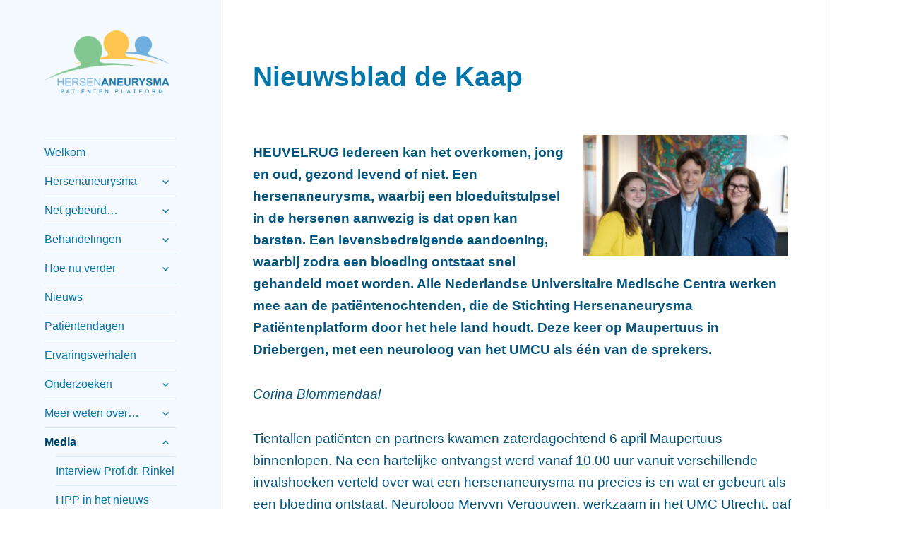

--- FILE ---
content_type: text/html; charset=UTF-8
request_url: https://hersenaneurysma.nl/nieuwsblad-de-kaap/
body_size: 73748
content:
<!DOCTYPE html>
<html lang="nl-NL" class="no-js">
<head>
	<meta charset="UTF-8">
	<meta name="viewport" content="width=device-width, initial-scale=1.0">
	<link rel="profile" href="https://gmpg.org/xfn/11">
	<link rel="pingback" href="https://hersenaneurysma.nl/xmlrpc.php">
	<script>(function(html){html.className = html.className.replace(/\bno-js\b/,'js')})(document.documentElement);</script>
<title>Nieuwsblad de Kaap &#8211; Hersenaneurysma patiënten platform</title>
<meta name='robots' content='max-image-preview:large' />
<link rel='dns-prefetch' href='//static.addtoany.com' />
<link rel="alternate" type="application/rss+xml" title="Hersenaneurysma patiënten platform &raquo; feed" href="https://hersenaneurysma.nl/feed/" />
<link rel="alternate" type="application/rss+xml" title="Hersenaneurysma patiënten platform &raquo; reacties feed" href="https://hersenaneurysma.nl/comments/feed/" />
<link rel="alternate" title="oEmbed (JSON)" type="application/json+oembed" href="https://hersenaneurysma.nl/wp-json/oembed/1.0/embed?url=https%3A%2F%2Fhersenaneurysma.nl%2Fnieuwsblad-de-kaap%2F" />
<link rel="alternate" title="oEmbed (XML)" type="text/xml+oembed" href="https://hersenaneurysma.nl/wp-json/oembed/1.0/embed?url=https%3A%2F%2Fhersenaneurysma.nl%2Fnieuwsblad-de-kaap%2F&#038;format=xml" />
		<!-- This site uses the Google Analytics by MonsterInsights plugin v9.11.1 - Using Analytics tracking - https://www.monsterinsights.com/ -->
							<script src="//www.googletagmanager.com/gtag/js?id=G-XNXR8SPNGT"  data-cfasync="false" data-wpfc-render="false" async></script>
			<script data-cfasync="false" data-wpfc-render="false">
				var mi_version = '9.11.1';
				var mi_track_user = true;
				var mi_no_track_reason = '';
								var MonsterInsightsDefaultLocations = {"page_location":"https:\/\/hersenaneurysma.nl\/nieuwsblad-de-kaap\/"};
								if ( typeof MonsterInsightsPrivacyGuardFilter === 'function' ) {
					var MonsterInsightsLocations = (typeof MonsterInsightsExcludeQuery === 'object') ? MonsterInsightsPrivacyGuardFilter( MonsterInsightsExcludeQuery ) : MonsterInsightsPrivacyGuardFilter( MonsterInsightsDefaultLocations );
				} else {
					var MonsterInsightsLocations = (typeof MonsterInsightsExcludeQuery === 'object') ? MonsterInsightsExcludeQuery : MonsterInsightsDefaultLocations;
				}

								var disableStrs = [
										'ga-disable-G-XNXR8SPNGT',
									];

				/* Function to detect opted out users */
				function __gtagTrackerIsOptedOut() {
					for (var index = 0; index < disableStrs.length; index++) {
						if (document.cookie.indexOf(disableStrs[index] + '=true') > -1) {
							return true;
						}
					}

					return false;
				}

				/* Disable tracking if the opt-out cookie exists. */
				if (__gtagTrackerIsOptedOut()) {
					for (var index = 0; index < disableStrs.length; index++) {
						window[disableStrs[index]] = true;
					}
				}

				/* Opt-out function */
				function __gtagTrackerOptout() {
					for (var index = 0; index < disableStrs.length; index++) {
						document.cookie = disableStrs[index] + '=true; expires=Thu, 31 Dec 2099 23:59:59 UTC; path=/';
						window[disableStrs[index]] = true;
					}
				}

				if ('undefined' === typeof gaOptout) {
					function gaOptout() {
						__gtagTrackerOptout();
					}
				}
								window.dataLayer = window.dataLayer || [];

				window.MonsterInsightsDualTracker = {
					helpers: {},
					trackers: {},
				};
				if (mi_track_user) {
					function __gtagDataLayer() {
						dataLayer.push(arguments);
					}

					function __gtagTracker(type, name, parameters) {
						if (!parameters) {
							parameters = {};
						}

						if (parameters.send_to) {
							__gtagDataLayer.apply(null, arguments);
							return;
						}

						if (type === 'event') {
														parameters.send_to = monsterinsights_frontend.v4_id;
							var hookName = name;
							if (typeof parameters['event_category'] !== 'undefined') {
								hookName = parameters['event_category'] + ':' + name;
							}

							if (typeof MonsterInsightsDualTracker.trackers[hookName] !== 'undefined') {
								MonsterInsightsDualTracker.trackers[hookName](parameters);
							} else {
								__gtagDataLayer('event', name, parameters);
							}
							
						} else {
							__gtagDataLayer.apply(null, arguments);
						}
					}

					__gtagTracker('js', new Date());
					__gtagTracker('set', {
						'developer_id.dZGIzZG': true,
											});
					if ( MonsterInsightsLocations.page_location ) {
						__gtagTracker('set', MonsterInsightsLocations);
					}
										__gtagTracker('config', 'G-XNXR8SPNGT', {"forceSSL":"true","link_attribution":"true"} );
										window.gtag = __gtagTracker;										(function () {
						/* https://developers.google.com/analytics/devguides/collection/analyticsjs/ */
						/* ga and __gaTracker compatibility shim. */
						var noopfn = function () {
							return null;
						};
						var newtracker = function () {
							return new Tracker();
						};
						var Tracker = function () {
							return null;
						};
						var p = Tracker.prototype;
						p.get = noopfn;
						p.set = noopfn;
						p.send = function () {
							var args = Array.prototype.slice.call(arguments);
							args.unshift('send');
							__gaTracker.apply(null, args);
						};
						var __gaTracker = function () {
							var len = arguments.length;
							if (len === 0) {
								return;
							}
							var f = arguments[len - 1];
							if (typeof f !== 'object' || f === null || typeof f.hitCallback !== 'function') {
								if ('send' === arguments[0]) {
									var hitConverted, hitObject = false, action;
									if ('event' === arguments[1]) {
										if ('undefined' !== typeof arguments[3]) {
											hitObject = {
												'eventAction': arguments[3],
												'eventCategory': arguments[2],
												'eventLabel': arguments[4],
												'value': arguments[5] ? arguments[5] : 1,
											}
										}
									}
									if ('pageview' === arguments[1]) {
										if ('undefined' !== typeof arguments[2]) {
											hitObject = {
												'eventAction': 'page_view',
												'page_path': arguments[2],
											}
										}
									}
									if (typeof arguments[2] === 'object') {
										hitObject = arguments[2];
									}
									if (typeof arguments[5] === 'object') {
										Object.assign(hitObject, arguments[5]);
									}
									if ('undefined' !== typeof arguments[1].hitType) {
										hitObject = arguments[1];
										if ('pageview' === hitObject.hitType) {
											hitObject.eventAction = 'page_view';
										}
									}
									if (hitObject) {
										action = 'timing' === arguments[1].hitType ? 'timing_complete' : hitObject.eventAction;
										hitConverted = mapArgs(hitObject);
										__gtagTracker('event', action, hitConverted);
									}
								}
								return;
							}

							function mapArgs(args) {
								var arg, hit = {};
								var gaMap = {
									'eventCategory': 'event_category',
									'eventAction': 'event_action',
									'eventLabel': 'event_label',
									'eventValue': 'event_value',
									'nonInteraction': 'non_interaction',
									'timingCategory': 'event_category',
									'timingVar': 'name',
									'timingValue': 'value',
									'timingLabel': 'event_label',
									'page': 'page_path',
									'location': 'page_location',
									'title': 'page_title',
									'referrer' : 'page_referrer',
								};
								for (arg in args) {
																		if (!(!args.hasOwnProperty(arg) || !gaMap.hasOwnProperty(arg))) {
										hit[gaMap[arg]] = args[arg];
									} else {
										hit[arg] = args[arg];
									}
								}
								return hit;
							}

							try {
								f.hitCallback();
							} catch (ex) {
							}
						};
						__gaTracker.create = newtracker;
						__gaTracker.getByName = newtracker;
						__gaTracker.getAll = function () {
							return [];
						};
						__gaTracker.remove = noopfn;
						__gaTracker.loaded = true;
						window['__gaTracker'] = __gaTracker;
					})();
									} else {
										console.log("");
					(function () {
						function __gtagTracker() {
							return null;
						}

						window['__gtagTracker'] = __gtagTracker;
						window['gtag'] = __gtagTracker;
					})();
									}
			</script>
							<!-- / Google Analytics by MonsterInsights -->
		<style id='wp-img-auto-sizes-contain-inline-css'>
img:is([sizes=auto i],[sizes^="auto," i]){contain-intrinsic-size:3000px 1500px}
/*# sourceURL=wp-img-auto-sizes-contain-inline-css */
</style>
<link rel='stylesheet' id='acy_front_messages_css-css' href='https://hersenaneurysma.nl/wp-content/plugins/acymailing/media/css/front/messages.min.css?v=1764757857&#038;ver=6.9' media='all' />
<style id='wp-emoji-styles-inline-css'>

	img.wp-smiley, img.emoji {
		display: inline !important;
		border: none !important;
		box-shadow: none !important;
		height: 1em !important;
		width: 1em !important;
		margin: 0 0.07em !important;
		vertical-align: -0.1em !important;
		background: none !important;
		padding: 0 !important;
	}
/*# sourceURL=wp-emoji-styles-inline-css */
</style>
<link rel='stylesheet' id='wp-block-library-css' href='https://hersenaneurysma.nl/wp-includes/css/dist/block-library/style.min.css?ver=e18e366dc0bb0bab5f95bdc3b22c0a7e' media='all' />
<style id='wp-block-heading-inline-css'>
h1:where(.wp-block-heading).has-background,h2:where(.wp-block-heading).has-background,h3:where(.wp-block-heading).has-background,h4:where(.wp-block-heading).has-background,h5:where(.wp-block-heading).has-background,h6:where(.wp-block-heading).has-background{padding:1.25em 2.375em}h1.has-text-align-left[style*=writing-mode]:where([style*=vertical-lr]),h1.has-text-align-right[style*=writing-mode]:where([style*=vertical-rl]),h2.has-text-align-left[style*=writing-mode]:where([style*=vertical-lr]),h2.has-text-align-right[style*=writing-mode]:where([style*=vertical-rl]),h3.has-text-align-left[style*=writing-mode]:where([style*=vertical-lr]),h3.has-text-align-right[style*=writing-mode]:where([style*=vertical-rl]),h4.has-text-align-left[style*=writing-mode]:where([style*=vertical-lr]),h4.has-text-align-right[style*=writing-mode]:where([style*=vertical-rl]),h5.has-text-align-left[style*=writing-mode]:where([style*=vertical-lr]),h5.has-text-align-right[style*=writing-mode]:where([style*=vertical-rl]),h6.has-text-align-left[style*=writing-mode]:where([style*=vertical-lr]),h6.has-text-align-right[style*=writing-mode]:where([style*=vertical-rl]){rotate:180deg}
/*# sourceURL=https://hersenaneurysma.nl/wp-includes/blocks/heading/style.min.css */
</style>
<style id='wp-block-image-inline-css'>
.wp-block-image>a,.wp-block-image>figure>a{display:inline-block}.wp-block-image img{box-sizing:border-box;height:auto;max-width:100%;vertical-align:bottom}@media not (prefers-reduced-motion){.wp-block-image img.hide{visibility:hidden}.wp-block-image img.show{animation:show-content-image .4s}}.wp-block-image[style*=border-radius] img,.wp-block-image[style*=border-radius]>a{border-radius:inherit}.wp-block-image.has-custom-border img{box-sizing:border-box}.wp-block-image.aligncenter{text-align:center}.wp-block-image.alignfull>a,.wp-block-image.alignwide>a{width:100%}.wp-block-image.alignfull img,.wp-block-image.alignwide img{height:auto;width:100%}.wp-block-image .aligncenter,.wp-block-image .alignleft,.wp-block-image .alignright,.wp-block-image.aligncenter,.wp-block-image.alignleft,.wp-block-image.alignright{display:table}.wp-block-image .aligncenter>figcaption,.wp-block-image .alignleft>figcaption,.wp-block-image .alignright>figcaption,.wp-block-image.aligncenter>figcaption,.wp-block-image.alignleft>figcaption,.wp-block-image.alignright>figcaption{caption-side:bottom;display:table-caption}.wp-block-image .alignleft{float:left;margin:.5em 1em .5em 0}.wp-block-image .alignright{float:right;margin:.5em 0 .5em 1em}.wp-block-image .aligncenter{margin-left:auto;margin-right:auto}.wp-block-image :where(figcaption){margin-bottom:1em;margin-top:.5em}.wp-block-image.is-style-circle-mask img{border-radius:9999px}@supports ((-webkit-mask-image:none) or (mask-image:none)) or (-webkit-mask-image:none){.wp-block-image.is-style-circle-mask img{border-radius:0;-webkit-mask-image:url('data:image/svg+xml;utf8,<svg viewBox="0 0 100 100" xmlns="http://www.w3.org/2000/svg"><circle cx="50" cy="50" r="50"/></svg>');mask-image:url('data:image/svg+xml;utf8,<svg viewBox="0 0 100 100" xmlns="http://www.w3.org/2000/svg"><circle cx="50" cy="50" r="50"/></svg>');mask-mode:alpha;-webkit-mask-position:center;mask-position:center;-webkit-mask-repeat:no-repeat;mask-repeat:no-repeat;-webkit-mask-size:contain;mask-size:contain}}:root :where(.wp-block-image.is-style-rounded img,.wp-block-image .is-style-rounded img){border-radius:9999px}.wp-block-image figure{margin:0}.wp-lightbox-container{display:flex;flex-direction:column;position:relative}.wp-lightbox-container img{cursor:zoom-in}.wp-lightbox-container img:hover+button{opacity:1}.wp-lightbox-container button{align-items:center;backdrop-filter:blur(16px) saturate(180%);background-color:#5a5a5a40;border:none;border-radius:4px;cursor:zoom-in;display:flex;height:20px;justify-content:center;opacity:0;padding:0;position:absolute;right:16px;text-align:center;top:16px;width:20px;z-index:100}@media not (prefers-reduced-motion){.wp-lightbox-container button{transition:opacity .2s ease}}.wp-lightbox-container button:focus-visible{outline:3px auto #5a5a5a40;outline:3px auto -webkit-focus-ring-color;outline-offset:3px}.wp-lightbox-container button:hover{cursor:pointer;opacity:1}.wp-lightbox-container button:focus{opacity:1}.wp-lightbox-container button:focus,.wp-lightbox-container button:hover,.wp-lightbox-container button:not(:hover):not(:active):not(.has-background){background-color:#5a5a5a40;border:none}.wp-lightbox-overlay{box-sizing:border-box;cursor:zoom-out;height:100vh;left:0;overflow:hidden;position:fixed;top:0;visibility:hidden;width:100%;z-index:100000}.wp-lightbox-overlay .close-button{align-items:center;cursor:pointer;display:flex;justify-content:center;min-height:40px;min-width:40px;padding:0;position:absolute;right:calc(env(safe-area-inset-right) + 16px);top:calc(env(safe-area-inset-top) + 16px);z-index:5000000}.wp-lightbox-overlay .close-button:focus,.wp-lightbox-overlay .close-button:hover,.wp-lightbox-overlay .close-button:not(:hover):not(:active):not(.has-background){background:none;border:none}.wp-lightbox-overlay .lightbox-image-container{height:var(--wp--lightbox-container-height);left:50%;overflow:hidden;position:absolute;top:50%;transform:translate(-50%,-50%);transform-origin:top left;width:var(--wp--lightbox-container-width);z-index:9999999999}.wp-lightbox-overlay .wp-block-image{align-items:center;box-sizing:border-box;display:flex;height:100%;justify-content:center;margin:0;position:relative;transform-origin:0 0;width:100%;z-index:3000000}.wp-lightbox-overlay .wp-block-image img{height:var(--wp--lightbox-image-height);min-height:var(--wp--lightbox-image-height);min-width:var(--wp--lightbox-image-width);width:var(--wp--lightbox-image-width)}.wp-lightbox-overlay .wp-block-image figcaption{display:none}.wp-lightbox-overlay button{background:none;border:none}.wp-lightbox-overlay .scrim{background-color:#fff;height:100%;opacity:.9;position:absolute;width:100%;z-index:2000000}.wp-lightbox-overlay.active{visibility:visible}@media not (prefers-reduced-motion){.wp-lightbox-overlay.active{animation:turn-on-visibility .25s both}.wp-lightbox-overlay.active img{animation:turn-on-visibility .35s both}.wp-lightbox-overlay.show-closing-animation:not(.active){animation:turn-off-visibility .35s both}.wp-lightbox-overlay.show-closing-animation:not(.active) img{animation:turn-off-visibility .25s both}.wp-lightbox-overlay.zoom.active{animation:none;opacity:1;visibility:visible}.wp-lightbox-overlay.zoom.active .lightbox-image-container{animation:lightbox-zoom-in .4s}.wp-lightbox-overlay.zoom.active .lightbox-image-container img{animation:none}.wp-lightbox-overlay.zoom.active .scrim{animation:turn-on-visibility .4s forwards}.wp-lightbox-overlay.zoom.show-closing-animation:not(.active){animation:none}.wp-lightbox-overlay.zoom.show-closing-animation:not(.active) .lightbox-image-container{animation:lightbox-zoom-out .4s}.wp-lightbox-overlay.zoom.show-closing-animation:not(.active) .lightbox-image-container img{animation:none}.wp-lightbox-overlay.zoom.show-closing-animation:not(.active) .scrim{animation:turn-off-visibility .4s forwards}}@keyframes show-content-image{0%{visibility:hidden}99%{visibility:hidden}to{visibility:visible}}@keyframes turn-on-visibility{0%{opacity:0}to{opacity:1}}@keyframes turn-off-visibility{0%{opacity:1;visibility:visible}99%{opacity:0;visibility:visible}to{opacity:0;visibility:hidden}}@keyframes lightbox-zoom-in{0%{transform:translate(calc((-100vw + var(--wp--lightbox-scrollbar-width))/2 + var(--wp--lightbox-initial-left-position)),calc(-50vh + var(--wp--lightbox-initial-top-position))) scale(var(--wp--lightbox-scale))}to{transform:translate(-50%,-50%) scale(1)}}@keyframes lightbox-zoom-out{0%{transform:translate(-50%,-50%) scale(1);visibility:visible}99%{visibility:visible}to{transform:translate(calc((-100vw + var(--wp--lightbox-scrollbar-width))/2 + var(--wp--lightbox-initial-left-position)),calc(-50vh + var(--wp--lightbox-initial-top-position))) scale(var(--wp--lightbox-scale));visibility:hidden}}
/*# sourceURL=https://hersenaneurysma.nl/wp-includes/blocks/image/style.min.css */
</style>
<style id='wp-block-image-theme-inline-css'>
:root :where(.wp-block-image figcaption){color:#555;font-size:13px;text-align:center}.is-dark-theme :root :where(.wp-block-image figcaption){color:#ffffffa6}.wp-block-image{margin:0 0 1em}
/*# sourceURL=https://hersenaneurysma.nl/wp-includes/blocks/image/theme.min.css */
</style>
<style id='wp-block-paragraph-inline-css'>
.is-small-text{font-size:.875em}.is-regular-text{font-size:1em}.is-large-text{font-size:2.25em}.is-larger-text{font-size:3em}.has-drop-cap:not(:focus):first-letter{float:left;font-size:8.4em;font-style:normal;font-weight:100;line-height:.68;margin:.05em .1em 0 0;text-transform:uppercase}body.rtl .has-drop-cap:not(:focus):first-letter{float:none;margin-left:.1em}p.has-drop-cap.has-background{overflow:hidden}:root :where(p.has-background){padding:1.25em 2.375em}:where(p.has-text-color:not(.has-link-color)) a{color:inherit}p.has-text-align-left[style*="writing-mode:vertical-lr"],p.has-text-align-right[style*="writing-mode:vertical-rl"]{rotate:180deg}
/*# sourceURL=https://hersenaneurysma.nl/wp-includes/blocks/paragraph/style.min.css */
</style>
<style id='global-styles-inline-css'>
:root{--wp--preset--aspect-ratio--square: 1;--wp--preset--aspect-ratio--4-3: 4/3;--wp--preset--aspect-ratio--3-4: 3/4;--wp--preset--aspect-ratio--3-2: 3/2;--wp--preset--aspect-ratio--2-3: 2/3;--wp--preset--aspect-ratio--16-9: 16/9;--wp--preset--aspect-ratio--9-16: 9/16;--wp--preset--color--black: #000000;--wp--preset--color--cyan-bluish-gray: #abb8c3;--wp--preset--color--white: #fff;--wp--preset--color--pale-pink: #f78da7;--wp--preset--color--vivid-red: #cf2e2e;--wp--preset--color--luminous-vivid-orange: #ff6900;--wp--preset--color--luminous-vivid-amber: #fcb900;--wp--preset--color--light-green-cyan: #7bdcb5;--wp--preset--color--vivid-green-cyan: #00d084;--wp--preset--color--pale-cyan-blue: #8ed1fc;--wp--preset--color--vivid-cyan-blue: #0693e3;--wp--preset--color--vivid-purple: #9b51e0;--wp--preset--color--dark-gray: #111;--wp--preset--color--light-gray: #f1f1f1;--wp--preset--color--yellow: #f4ca16;--wp--preset--color--dark-brown: #352712;--wp--preset--color--medium-pink: #e53b51;--wp--preset--color--light-pink: #ffe5d1;--wp--preset--color--dark-purple: #2e2256;--wp--preset--color--purple: #674970;--wp--preset--color--blue-gray: #22313f;--wp--preset--color--bright-blue: #55c3dc;--wp--preset--color--light-blue: #e9f2f9;--wp--preset--gradient--vivid-cyan-blue-to-vivid-purple: linear-gradient(135deg,rgb(6,147,227) 0%,rgb(155,81,224) 100%);--wp--preset--gradient--light-green-cyan-to-vivid-green-cyan: linear-gradient(135deg,rgb(122,220,180) 0%,rgb(0,208,130) 100%);--wp--preset--gradient--luminous-vivid-amber-to-luminous-vivid-orange: linear-gradient(135deg,rgb(252,185,0) 0%,rgb(255,105,0) 100%);--wp--preset--gradient--luminous-vivid-orange-to-vivid-red: linear-gradient(135deg,rgb(255,105,0) 0%,rgb(207,46,46) 100%);--wp--preset--gradient--very-light-gray-to-cyan-bluish-gray: linear-gradient(135deg,rgb(238,238,238) 0%,rgb(169,184,195) 100%);--wp--preset--gradient--cool-to-warm-spectrum: linear-gradient(135deg,rgb(74,234,220) 0%,rgb(151,120,209) 20%,rgb(207,42,186) 40%,rgb(238,44,130) 60%,rgb(251,105,98) 80%,rgb(254,248,76) 100%);--wp--preset--gradient--blush-light-purple: linear-gradient(135deg,rgb(255,206,236) 0%,rgb(152,150,240) 100%);--wp--preset--gradient--blush-bordeaux: linear-gradient(135deg,rgb(254,205,165) 0%,rgb(254,45,45) 50%,rgb(107,0,62) 100%);--wp--preset--gradient--luminous-dusk: linear-gradient(135deg,rgb(255,203,112) 0%,rgb(199,81,192) 50%,rgb(65,88,208) 100%);--wp--preset--gradient--pale-ocean: linear-gradient(135deg,rgb(255,245,203) 0%,rgb(182,227,212) 50%,rgb(51,167,181) 100%);--wp--preset--gradient--electric-grass: linear-gradient(135deg,rgb(202,248,128) 0%,rgb(113,206,126) 100%);--wp--preset--gradient--midnight: linear-gradient(135deg,rgb(2,3,129) 0%,rgb(40,116,252) 100%);--wp--preset--gradient--dark-gray-gradient-gradient: linear-gradient(90deg, rgba(17,17,17,1) 0%, rgba(42,42,42,1) 100%);--wp--preset--gradient--light-gray-gradient: linear-gradient(90deg, rgba(241,241,241,1) 0%, rgba(215,215,215,1) 100%);--wp--preset--gradient--white-gradient: linear-gradient(90deg, rgba(255,255,255,1) 0%, rgba(230,230,230,1) 100%);--wp--preset--gradient--yellow-gradient: linear-gradient(90deg, rgba(244,202,22,1) 0%, rgba(205,168,10,1) 100%);--wp--preset--gradient--dark-brown-gradient: linear-gradient(90deg, rgba(53,39,18,1) 0%, rgba(91,67,31,1) 100%);--wp--preset--gradient--medium-pink-gradient: linear-gradient(90deg, rgba(229,59,81,1) 0%, rgba(209,28,51,1) 100%);--wp--preset--gradient--light-pink-gradient: linear-gradient(90deg, rgba(255,229,209,1) 0%, rgba(255,200,158,1) 100%);--wp--preset--gradient--dark-purple-gradient: linear-gradient(90deg, rgba(46,34,86,1) 0%, rgba(66,48,123,1) 100%);--wp--preset--gradient--purple-gradient: linear-gradient(90deg, rgba(103,73,112,1) 0%, rgba(131,93,143,1) 100%);--wp--preset--gradient--blue-gray-gradient: linear-gradient(90deg, rgba(34,49,63,1) 0%, rgba(52,75,96,1) 100%);--wp--preset--gradient--bright-blue-gradient: linear-gradient(90deg, rgba(85,195,220,1) 0%, rgba(43,180,211,1) 100%);--wp--preset--gradient--light-blue-gradient: linear-gradient(90deg, rgba(233,242,249,1) 0%, rgba(193,218,238,1) 100%);--wp--preset--font-size--small: 13px;--wp--preset--font-size--medium: 20px;--wp--preset--font-size--large: 36px;--wp--preset--font-size--x-large: 42px;--wp--preset--spacing--20: 0.44rem;--wp--preset--spacing--30: 0.67rem;--wp--preset--spacing--40: 1rem;--wp--preset--spacing--50: 1.5rem;--wp--preset--spacing--60: 2.25rem;--wp--preset--spacing--70: 3.38rem;--wp--preset--spacing--80: 5.06rem;--wp--preset--shadow--natural: 6px 6px 9px rgba(0, 0, 0, 0.2);--wp--preset--shadow--deep: 12px 12px 50px rgba(0, 0, 0, 0.4);--wp--preset--shadow--sharp: 6px 6px 0px rgba(0, 0, 0, 0.2);--wp--preset--shadow--outlined: 6px 6px 0px -3px rgb(255, 255, 255), 6px 6px rgb(0, 0, 0);--wp--preset--shadow--crisp: 6px 6px 0px rgb(0, 0, 0);}:where(.is-layout-flex){gap: 0.5em;}:where(.is-layout-grid){gap: 0.5em;}body .is-layout-flex{display: flex;}.is-layout-flex{flex-wrap: wrap;align-items: center;}.is-layout-flex > :is(*, div){margin: 0;}body .is-layout-grid{display: grid;}.is-layout-grid > :is(*, div){margin: 0;}:where(.wp-block-columns.is-layout-flex){gap: 2em;}:where(.wp-block-columns.is-layout-grid){gap: 2em;}:where(.wp-block-post-template.is-layout-flex){gap: 1.25em;}:where(.wp-block-post-template.is-layout-grid){gap: 1.25em;}.has-black-color{color: var(--wp--preset--color--black) !important;}.has-cyan-bluish-gray-color{color: var(--wp--preset--color--cyan-bluish-gray) !important;}.has-white-color{color: var(--wp--preset--color--white) !important;}.has-pale-pink-color{color: var(--wp--preset--color--pale-pink) !important;}.has-vivid-red-color{color: var(--wp--preset--color--vivid-red) !important;}.has-luminous-vivid-orange-color{color: var(--wp--preset--color--luminous-vivid-orange) !important;}.has-luminous-vivid-amber-color{color: var(--wp--preset--color--luminous-vivid-amber) !important;}.has-light-green-cyan-color{color: var(--wp--preset--color--light-green-cyan) !important;}.has-vivid-green-cyan-color{color: var(--wp--preset--color--vivid-green-cyan) !important;}.has-pale-cyan-blue-color{color: var(--wp--preset--color--pale-cyan-blue) !important;}.has-vivid-cyan-blue-color{color: var(--wp--preset--color--vivid-cyan-blue) !important;}.has-vivid-purple-color{color: var(--wp--preset--color--vivid-purple) !important;}.has-black-background-color{background-color: var(--wp--preset--color--black) !important;}.has-cyan-bluish-gray-background-color{background-color: var(--wp--preset--color--cyan-bluish-gray) !important;}.has-white-background-color{background-color: var(--wp--preset--color--white) !important;}.has-pale-pink-background-color{background-color: var(--wp--preset--color--pale-pink) !important;}.has-vivid-red-background-color{background-color: var(--wp--preset--color--vivid-red) !important;}.has-luminous-vivid-orange-background-color{background-color: var(--wp--preset--color--luminous-vivid-orange) !important;}.has-luminous-vivid-amber-background-color{background-color: var(--wp--preset--color--luminous-vivid-amber) !important;}.has-light-green-cyan-background-color{background-color: var(--wp--preset--color--light-green-cyan) !important;}.has-vivid-green-cyan-background-color{background-color: var(--wp--preset--color--vivid-green-cyan) !important;}.has-pale-cyan-blue-background-color{background-color: var(--wp--preset--color--pale-cyan-blue) !important;}.has-vivid-cyan-blue-background-color{background-color: var(--wp--preset--color--vivid-cyan-blue) !important;}.has-vivid-purple-background-color{background-color: var(--wp--preset--color--vivid-purple) !important;}.has-black-border-color{border-color: var(--wp--preset--color--black) !important;}.has-cyan-bluish-gray-border-color{border-color: var(--wp--preset--color--cyan-bluish-gray) !important;}.has-white-border-color{border-color: var(--wp--preset--color--white) !important;}.has-pale-pink-border-color{border-color: var(--wp--preset--color--pale-pink) !important;}.has-vivid-red-border-color{border-color: var(--wp--preset--color--vivid-red) !important;}.has-luminous-vivid-orange-border-color{border-color: var(--wp--preset--color--luminous-vivid-orange) !important;}.has-luminous-vivid-amber-border-color{border-color: var(--wp--preset--color--luminous-vivid-amber) !important;}.has-light-green-cyan-border-color{border-color: var(--wp--preset--color--light-green-cyan) !important;}.has-vivid-green-cyan-border-color{border-color: var(--wp--preset--color--vivid-green-cyan) !important;}.has-pale-cyan-blue-border-color{border-color: var(--wp--preset--color--pale-cyan-blue) !important;}.has-vivid-cyan-blue-border-color{border-color: var(--wp--preset--color--vivid-cyan-blue) !important;}.has-vivid-purple-border-color{border-color: var(--wp--preset--color--vivid-purple) !important;}.has-vivid-cyan-blue-to-vivid-purple-gradient-background{background: var(--wp--preset--gradient--vivid-cyan-blue-to-vivid-purple) !important;}.has-light-green-cyan-to-vivid-green-cyan-gradient-background{background: var(--wp--preset--gradient--light-green-cyan-to-vivid-green-cyan) !important;}.has-luminous-vivid-amber-to-luminous-vivid-orange-gradient-background{background: var(--wp--preset--gradient--luminous-vivid-amber-to-luminous-vivid-orange) !important;}.has-luminous-vivid-orange-to-vivid-red-gradient-background{background: var(--wp--preset--gradient--luminous-vivid-orange-to-vivid-red) !important;}.has-very-light-gray-to-cyan-bluish-gray-gradient-background{background: var(--wp--preset--gradient--very-light-gray-to-cyan-bluish-gray) !important;}.has-cool-to-warm-spectrum-gradient-background{background: var(--wp--preset--gradient--cool-to-warm-spectrum) !important;}.has-blush-light-purple-gradient-background{background: var(--wp--preset--gradient--blush-light-purple) !important;}.has-blush-bordeaux-gradient-background{background: var(--wp--preset--gradient--blush-bordeaux) !important;}.has-luminous-dusk-gradient-background{background: var(--wp--preset--gradient--luminous-dusk) !important;}.has-pale-ocean-gradient-background{background: var(--wp--preset--gradient--pale-ocean) !important;}.has-electric-grass-gradient-background{background: var(--wp--preset--gradient--electric-grass) !important;}.has-midnight-gradient-background{background: var(--wp--preset--gradient--midnight) !important;}.has-small-font-size{font-size: var(--wp--preset--font-size--small) !important;}.has-medium-font-size{font-size: var(--wp--preset--font-size--medium) !important;}.has-large-font-size{font-size: var(--wp--preset--font-size--large) !important;}.has-x-large-font-size{font-size: var(--wp--preset--font-size--x-large) !important;}
/*# sourceURL=global-styles-inline-css */
</style>

<style id='classic-theme-styles-inline-css'>
/*! This file is auto-generated */
.wp-block-button__link{color:#fff;background-color:#32373c;border-radius:9999px;box-shadow:none;text-decoration:none;padding:calc(.667em + 2px) calc(1.333em + 2px);font-size:1.125em}.wp-block-file__button{background:#32373c;color:#fff;text-decoration:none}
/*# sourceURL=/wp-includes/css/classic-themes.min.css */
</style>
<link rel='stylesheet' id='contact-form-7-css' href='https://hersenaneurysma.nl/wp-content/plugins/contact-form-7/includes/css/styles.css?ver=6.1.4' media='all' />
<link rel='stylesheet' id='paytium-public-css' href='https://hersenaneurysma.nl/wp-content/plugins/paytium/public/css/public.css?ver=5.0.0' media='all' />
<link rel='stylesheet' id='paytium-jquery-ui-css' href='https://hersenaneurysma.nl/wp-content/plugins/paytium/public/css/jquery-ui.css?ver=5.0.0' media='all' />
<link rel='stylesheet' id='parent-style-css' href='https://hersenaneurysma.nl/wp-content/themes/twentyfifteen/style.css?ver=4.0' media='all' />
<link rel='stylesheet' id='child-style-css' href='https://hersenaneurysma.nl/wp-content/themes/twentyfitteen-bwise/style.css?ver=2.0' media='all' />
<link rel='stylesheet' id='twentyfifteen-fonts-css' href='https://hersenaneurysma.nl/wp-content/themes/twentyfifteen/assets/fonts/noto-sans-plus-noto-serif-plus-inconsolata.css?ver=20230328' media='all' />
<link rel='stylesheet' id='genericons-css' href='https://hersenaneurysma.nl/wp-content/themes/twentyfifteen/genericons/genericons.css?ver=20201026' media='all' />
<link rel='stylesheet' id='twentyfifteen-style-css' href='https://hersenaneurysma.nl/wp-content/themes/twentyfitteen-bwise/style.css?ver=20250415' media='all' />
<style id='twentyfifteen-style-inline-css'>

		/* Custom Sidebar Text Color */
		.site-title a,
		.site-description,
		.secondary-toggle:before {
			color: #0576aa;
		}

		.site-title a:hover,
		.site-title a:focus {
			color: rgba( 5, 118, 170, 0.7);
		}

		.secondary-toggle {
			border-color: rgba( 5, 118, 170, 0.1);
		}

		.secondary-toggle:hover,
		.secondary-toggle:focus {
			border-color: rgba( 5, 118, 170, 0.3);
		}

		.site-title a {
			outline-color: rgba( 5, 118, 170, 0.3);
		}

		@media screen and (min-width: 59.6875em) {
			.secondary a,
			.dropdown-toggle:after,
			.widget-title,
			.widget blockquote cite,
			.widget blockquote small {
				color: #0576aa;
			}

			.widget button,
			.widget input[type="button"],
			.widget input[type="reset"],
			.widget input[type="submit"],
			.widget_calendar tbody a {
				background-color: #0576aa;
			}

			.textwidget a {
				border-color: #0576aa;
			}

			.secondary a:hover,
			.secondary a:focus,
			.main-navigation .menu-item-description,
			.widget,
			.widget blockquote,
			.widget .wp-caption-text,
			.widget .gallery-caption {
				color: rgba( 5, 118, 170, 0.7);
			}

			.widget button:hover,
			.widget button:focus,
			.widget input[type="button"]:hover,
			.widget input[type="button"]:focus,
			.widget input[type="reset"]:hover,
			.widget input[type="reset"]:focus,
			.widget input[type="submit"]:hover,
			.widget input[type="submit"]:focus,
			.widget_calendar tbody a:hover,
			.widget_calendar tbody a:focus {
				background-color: rgba( 5, 118, 170, 0.7);
			}

			.widget blockquote {
				border-color: rgba( 5, 118, 170, 0.7);
			}

			.main-navigation ul,
			.main-navigation li,
			.secondary-toggle,
			.widget input,
			.widget textarea,
			.widget table,
			.widget th,
			.widget td,
			.widget pre,
			.widget li,
			.widget_categories .children,
			.widget_nav_menu .sub-menu,
			.widget_pages .children,
			.widget abbr[title] {
				border-color: rgba( 5, 118, 170, 0.1);
			}

			.dropdown-toggle:hover,
			.dropdown-toggle:focus,
			.widget hr {
				background-color: rgba( 5, 118, 170, 0.1);
			}

			.widget input:focus,
			.widget textarea:focus {
				border-color: rgba( 5, 118, 170, 0.3);
			}

			.sidebar a:focus,
			.dropdown-toggle:focus {
				outline-color: rgba( 5, 118, 170, 0.3);
			}
		}
	
/*# sourceURL=twentyfifteen-style-inline-css */
</style>
<link rel='stylesheet' id='twentyfifteen-block-style-css' href='https://hersenaneurysma.nl/wp-content/themes/twentyfifteen/css/blocks.css?ver=20240715' media='all' />
<link rel='stylesheet' id='addtoany-css' href='https://hersenaneurysma.nl/wp-content/plugins/add-to-any/addtoany.min.css?ver=1.16' media='all' />
<script id="acy_front_messages_js-js-before">
var ACYM_AJAX_START = "https://hersenaneurysma.nl/wp-admin/admin-ajax.php";
            var ACYM_AJAX_PARAMS = "?action=acymailing_router&noheader=1&nocache=1768782653";
            var ACYM_AJAX = ACYM_AJAX_START + ACYM_AJAX_PARAMS;
//# sourceURL=acy_front_messages_js-js-before
</script>
<script src="https://hersenaneurysma.nl/wp-content/plugins/acymailing/media/js/front/messages.min.js?v=1764757858&amp;ver=6.9" id="acy_front_messages_js-js"></script>
<script src="https://hersenaneurysma.nl/wp-content/plugins/google-analytics-for-wordpress/assets/js/frontend-gtag.min.js?ver=9.11.1" id="monsterinsights-frontend-script-js" async data-wp-strategy="async"></script>
<script data-cfasync="false" data-wpfc-render="false" id='monsterinsights-frontend-script-js-extra'>var monsterinsights_frontend = {"js_events_tracking":"true","download_extensions":"doc,pdf,ppt,zip,xls,docx,pptx,xlsx","inbound_paths":"[{\"path\":\"\\\/go\\\/\",\"label\":\"affiliate\"},{\"path\":\"\\\/recommend\\\/\",\"label\":\"affiliate\"}]","home_url":"https:\/\/hersenaneurysma.nl","hash_tracking":"false","v4_id":"G-XNXR8SPNGT"};</script>
<script id="addtoany-core-js-before">
window.a2a_config=window.a2a_config||{};a2a_config.callbacks=[];a2a_config.overlays=[];a2a_config.templates={};a2a_localize = {
	Share: "Delen",
	Save: "Opslaan",
	Subscribe: "Inschrijven",
	Email: "E-mail",
	Bookmark: "Bookmark",
	ShowAll: "Alles weergeven",
	ShowLess: "Niet alles weergeven",
	FindServices: "Vind dienst(en)",
	FindAnyServiceToAddTo: "Vind direct een dienst om aan toe te voegen",
	PoweredBy: "Mede mogelijk gemaakt door",
	ShareViaEmail: "Delen per e-mail",
	SubscribeViaEmail: "Abonneren via e-mail",
	BookmarkInYourBrowser: "Bookmark in je browser",
	BookmarkInstructions: "Druk op Ctrl+D of \u2318+D om deze pagina te bookmarken",
	AddToYourFavorites: "Voeg aan je favorieten toe",
	SendFromWebOrProgram: "Stuur vanuit elk e-mailadres of e-mail programma",
	EmailProgram: "E-mail programma",
	More: "Meer&#8230;",
	ThanksForSharing: "Bedankt voor het delen!",
	ThanksForFollowing: "Dank voor het volgen!"
};

a2a_config.icon_color="#0576aa";

//# sourceURL=addtoany-core-js-before
</script>
<script defer src="https://static.addtoany.com/menu/page.js" id="addtoany-core-js"></script>
<script src="https://hersenaneurysma.nl/wp-includes/js/jquery/jquery.min.js?ver=3.7.1" id="jquery-core-js"></script>
<script src="https://hersenaneurysma.nl/wp-includes/js/jquery/jquery-migrate.min.js?ver=3.4.1" id="jquery-migrate-js"></script>
<script defer src="https://hersenaneurysma.nl/wp-content/plugins/add-to-any/addtoany.min.js?ver=1.1" id="addtoany-jquery-js"></script>
<script id="twentyfifteen-script-js-extra">
var screenReaderText = {"expand":"\u003Cspan class=\"screen-reader-text\"\u003Esubmenu uitvouwen\u003C/span\u003E","collapse":"\u003Cspan class=\"screen-reader-text\"\u003Esubmenu invouwen\u003C/span\u003E"};
//# sourceURL=twentyfifteen-script-js-extra
</script>
<script src="https://hersenaneurysma.nl/wp-content/themes/twentyfifteen/js/functions.js?ver=20250303" id="twentyfifteen-script-js" defer data-wp-strategy="defer"></script>
<link rel="https://api.w.org/" href="https://hersenaneurysma.nl/wp-json/" /><link rel="alternate" title="JSON" type="application/json" href="https://hersenaneurysma.nl/wp-json/wp/v2/pages/426" /><link rel="canonical" href="https://hersenaneurysma.nl/nieuwsblad-de-kaap/" />
		<style type="text/css" id="twentyfifteen-header-css">
				.site-header {
			padding-top: 14px;
			padding-bottom: 14px;
		}

		.site-branding {
			min-height: 42px;
		}

		@media screen and (min-width: 46.25em) {
			.site-header {
				padding-top: 21px;
				padding-bottom: 21px;
			}
			.site-branding {
				min-height: 56px;
			}
		}
		@media screen and (min-width: 55em) {
			.site-header {
				padding-top: 25px;
				padding-bottom: 25px;
			}
			.site-branding {
				min-height: 62px;
			}
		}
		@media screen and (min-width: 59.6875em) {
			.site-header {
				padding-top: 0;
				padding-bottom: 0;
			}
			.site-branding {
				min-height: 0;
			}
		}
					.site-title,
		.site-description {
			clip-path: inset(50%);
			position: absolute;
		}
		</style>
		<link rel="icon" href="https://hersenaneurysma.nl/wp-content/uploads/2020/12/cropped-logopictozt-32x32.jpg" sizes="32x32" />
<link rel="icon" href="https://hersenaneurysma.nl/wp-content/uploads/2020/12/cropped-logopictozt-192x192.jpg" sizes="192x192" />
<link rel="apple-touch-icon" href="https://hersenaneurysma.nl/wp-content/uploads/2020/12/cropped-logopictozt-180x180.jpg" />
<meta name="msapplication-TileImage" content="https://hersenaneurysma.nl/wp-content/uploads/2020/12/cropped-logopictozt-270x270.jpg" />
		<style id="wp-custom-css">
			
	 #block-2 {
		
		margin-bottom: 30px;
		}
.site-info{
	display:none;
}		</style>
		<link rel='stylesheet' id='style_acymailing_module-css' href='https://hersenaneurysma.nl/wp-content/plugins/acymailing/media/css/module.min.css?v=1067&#038;ver=6.9' media='all' />
</head>

<body data-rsssl=1 class="wp-singular page-template-default page page-id-426 wp-custom-logo wp-embed-responsive wp-theme-twentyfifteen wp-child-theme-twentyfitteen-bwise">
<div id="page" class="hfeed site">
	<a class="skip-link screen-reader-text" href="#content">
		Ga naar de inhoud	</a>

	<div id="sidebar" class="sidebar">
		<header id="masthead" class="site-header">
			<div class="site-branding">
				<a href="https://hersenaneurysma.nl/" class="custom-logo-link" rel="home"><img width="248" height="125" src="https://hersenaneurysma.nl/wp-content/uploads/2020/12/cropped-logo_gr.png" class="custom-logo" alt="Hersenaneurysma patiënten platform" decoding="async" /></a>						<p class="site-title"><a href="https://hersenaneurysma.nl/" rel="home" >Hersenaneurysma patiënten platform</a></p>
												<p class="site-description">Informatief patiënten platform</p>
										<button class="secondary-toggle">Menu en widgets</button>
			</div><!-- .site-branding -->
		</header><!-- .site-header -->

			<div id="secondary" class="secondary">

					<nav id="site-navigation" class="main-navigation">
				<div class="menu-hoofdmenu-container"><ul id="menu-hoofdmenu" class="nav-menu"><li id="menu-item-22" class="menu-item menu-item-type-post_type menu-item-object-page menu-item-home menu-item-22"><a href="https://hersenaneurysma.nl/">Welkom</a></li>
<li id="menu-item-265" class="menu-item menu-item-type-post_type menu-item-object-page menu-item-has-children menu-item-265"><a href="https://hersenaneurysma.nl/hersenaneurysma-temp/">Hersenaneurysma</a>
<ul class="sub-menu">
	<li id="menu-item-115" class="menu-item menu-item-type-post_type menu-item-object-page menu-item-115"><a href="https://hersenaneurysma.nl/wat-is-een-sab/">Wat is een SAB?</a></li>
	<li id="menu-item-35" class="menu-item menu-item-type-post_type menu-item-object-page menu-item-35"><a href="https://hersenaneurysma.nl/hoe-kom-ik-eraan/">Hoe kom ik eraan?</a></li>
	<li id="menu-item-40" class="menu-item menu-item-type-post_type menu-item-object-page menu-item-40"><a href="https://hersenaneurysma.nl/waarom-knapt-een-hersenaneurysma/">Waarom knapt een hersenaneurysma?</a></li>
	<li id="menu-item-106" class="menu-item menu-item-type-post_type menu-item-object-page menu-item-106"><a href="https://hersenaneurysma.nl/barsten-alle-aneurysmas/">Barsten alle aneurysma’s?</a></li>
	<li id="menu-item-116" class="menu-item menu-item-type-post_type menu-item-object-page menu-item-116"><a href="https://hersenaneurysma.nl/is-familieonderzoek-nodig/">Is familieonderzoek nodig?</a></li>
	<li id="menu-item-117" class="menu-item menu-item-type-post_type menu-item-object-page menu-item-117"><a href="https://hersenaneurysma.nl/wil-je-het-wel-weten/">Wil je het wel weten?</a></li>
</ul>
</li>
<li id="menu-item-24" class="menu-item menu-item-type-post_type menu-item-object-page menu-item-has-children menu-item-24"><a href="https://hersenaneurysma.nl/net-gebeurd-en-dan/">Net gebeurd&#8230;</a>
<ul class="sub-menu">
	<li id="menu-item-157" class="menu-item menu-item-type-post_type menu-item-object-page menu-item-has-children menu-item-157"><a href="https://hersenaneurysma.nl/gescheurd-aneurysma/">Gescheurd aneurysma</a>
	<ul class="sub-menu">
		<li id="menu-item-292" class="menu-item menu-item-type-post_type menu-item-object-page menu-item-292"><a href="https://hersenaneurysma.nl/wat-voel-je/">Wat voel je?</a></li>
		<li id="menu-item-293" class="menu-item menu-item-type-post_type menu-item-object-page menu-item-293"><a href="https://hersenaneurysma.nl/het-stellen-van-de-diagnose/">Het stellen van de diagnose</a></li>
		<li id="menu-item-294" class="menu-item menu-item-type-post_type menu-item-object-page menu-item-294"><a href="https://hersenaneurysma.nl/de-risicos-na-de-behandeling/">De risico’s na de behandeling</a></li>
	</ul>
</li>
	<li id="menu-item-144" class="menu-item menu-item-type-post_type menu-item-object-page menu-item-has-children menu-item-144"><a href="https://hersenaneurysma.nl/ongescheurd-aneurysma/">Ongescheurd aneurysma</a>
	<ul class="sub-menu">
		<li id="menu-item-282" class="menu-item menu-item-type-post_type menu-item-object-page menu-item-282"><a href="https://hersenaneurysma.nl/hoe-wordt-een-ongescheurd-aneurysma-ontdekt/">Hoe wordt een ongescheurd aneurysma ontdekt?</a></li>
		<li id="menu-item-283" class="menu-item menu-item-type-post_type menu-item-object-page menu-item-283"><a href="https://hersenaneurysma.nl/wat-als-het-aneurysma-groeit/">Wat als het aneurysma groeit?</a></li>
		<li id="menu-item-284" class="menu-item menu-item-type-post_type menu-item-object-page menu-item-284"><a href="https://hersenaneurysma.nl/wel-of-niet-behandelen/">Wel of niet behandelen</a></li>
	</ul>
</li>
</ul>
</li>
<li id="menu-item-208" class="menu-item menu-item-type-post_type menu-item-object-page menu-item-has-children menu-item-208"><a href="https://hersenaneurysma.nl/behandelingen/">Behandelingen</a>
<ul class="sub-menu">
	<li id="menu-item-230" class="menu-item menu-item-type-post_type menu-item-object-page menu-item-has-children menu-item-230"><a href="https://hersenaneurysma.nl/coilen/">Coilen</a>
	<ul class="sub-menu">
		<li id="menu-item-235" class="menu-item menu-item-type-post_type menu-item-object-page menu-item-235"><a href="https://hersenaneurysma.nl/coilen-via-de-lies/">Coilen via de lies</a></li>
		<li id="menu-item-236" class="menu-item menu-item-type-post_type menu-item-object-page menu-item-236"><a href="https://hersenaneurysma.nl/ondersteunende-stent/">Ondersteunende stent</a></li>
		<li id="menu-item-237" class="menu-item menu-item-type-post_type menu-item-object-page menu-item-237"><a href="https://hersenaneurysma.nl/na-de-coilbehandeling/">Na de coilbehandeling</a></li>
		<li id="menu-item-238" class="menu-item menu-item-type-post_type menu-item-object-page menu-item-238"><a href="https://hersenaneurysma.nl/de-voordelen-van-coilen/">De voordelen van coilen</a></li>
		<li id="menu-item-239" class="menu-item menu-item-type-post_type menu-item-object-page menu-item-239"><a href="https://hersenaneurysma.nl/de-nadelen-van-coilen/">De nadelen van coilen</a></li>
	</ul>
</li>
	<li id="menu-item-231" class="menu-item menu-item-type-post_type menu-item-object-page menu-item-has-children menu-item-231"><a href="https://hersenaneurysma.nl/clippen/">Clippen</a>
	<ul class="sub-menu">
		<li id="menu-item-245" class="menu-item menu-item-type-post_type menu-item-object-page menu-item-245"><a href="https://hersenaneurysma.nl/clippen-via-de-schedel/">Clippen via de schedel</a></li>
		<li id="menu-item-246" class="menu-item menu-item-type-post_type menu-item-object-page menu-item-246"><a href="https://hersenaneurysma.nl/voor-en-nadelen-van-clippen/">Voor- en nadelen van clippen</a></li>
	</ul>
</li>
	<li id="menu-item-232" class="menu-item menu-item-type-post_type menu-item-object-page menu-item-232"><a href="https://hersenaneurysma.nl/behandeling-via-afsluiting-met-een-balonnetje/">Ballonnetje</a></li>
	<li id="menu-item-233" class="menu-item menu-item-type-post_type menu-item-object-page menu-item-233"><a href="https://hersenaneurysma.nl/behandelen-via-een-bypass/">Bypass</a></li>
	<li id="menu-item-234" class="menu-item menu-item-type-post_type menu-item-object-page menu-item-234"><a href="https://hersenaneurysma.nl/mogelijke-complicaties-van-de-behandelingen/">Complicaties</a></li>
</ul>
</li>
<li id="menu-item-259" class="menu-item menu-item-type-post_type menu-item-object-page menu-item-has-children menu-item-259"><a href="https://hersenaneurysma.nl/hoe-nu-verder/">Hoe nu verder</a>
<ul class="sub-menu">
	<li id="menu-item-260" class="menu-item menu-item-type-post_type menu-item-object-page menu-item-260"><a href="https://hersenaneurysma.nl/revalidatie/">Revalidatie</a></li>
	<li id="menu-item-261" class="menu-item menu-item-type-post_type menu-item-object-page menu-item-261"><a href="https://hersenaneurysma.nl/tijdelijk-of-blijvend-hersenletsel/">Tijdelijk of blijvend hersenletsel</a></li>
	<li id="menu-item-262" class="menu-item menu-item-type-post_type menu-item-object-page menu-item-262"><a href="https://hersenaneurysma.nl/naar-huis/">Naar huis</a></li>
	<li id="menu-item-1250" class="menu-item menu-item-type-post_type menu-item-object-page menu-item-1250"><a href="https://hersenaneurysma.nl/sab-en-werk/">Terug naar werk?</a></li>
	<li id="menu-item-438" class="menu-item menu-item-type-post_type menu-item-object-page menu-item-has-children menu-item-438"><a href="https://hersenaneurysma.nl/tips/">Tips</a>
	<ul class="sub-menu">
		<li id="menu-item-449" class="menu-item menu-item-type-post_type menu-item-object-page menu-item-449"><a href="https://hersenaneurysma.nl/tips-van-lotgenoten/">Tips van lotgenoten</a></li>
		<li id="menu-item-535" class="menu-item menu-item-type-post_type menu-item-object-page menu-item-535"><a href="https://hersenaneurysma.nl/tips-van-naasten/">Tips van naasten</a></li>
	</ul>
</li>
</ul>
</li>
<li id="menu-item-45" class="menu-item menu-item-type-taxonomy menu-item-object-category menu-item-45"><a href="https://hersenaneurysma.nl/category/geen-categorie/">Nieuws</a></li>
<li id="menu-item-327" class="menu-item menu-item-type-post_type menu-item-object-page menu-item-327"><a href="https://hersenaneurysma.nl/patientendagen/">Patiëntendagen</a></li>
<li id="menu-item-123" class="menu-item menu-item-type-post_type menu-item-object-page menu-item-123"><a href="https://hersenaneurysma.nl/ervaringsverhalen/">Ervaringsverhalen</a></li>
<li id="menu-item-161" class="menu-item menu-item-type-post_type menu-item-object-page menu-item-has-children menu-item-161"><a href="https://hersenaneurysma.nl/onderzoeker/">Onderzoeken</a>
<ul class="sub-menu">
	<li id="menu-item-174" class="menu-item menu-item-type-post_type menu-item-object-page menu-item-174"><a href="https://hersenaneurysma.nl/magnesium-bij-hersenbloeding/">Magnesium bij hersenbloeding</a></li>
	<li id="menu-item-175" class="menu-item menu-item-type-post_type menu-item-object-page menu-item-175"><a href="https://hersenaneurysma.nl/mri-scan-vervangt-invasief-onderzoek/">MRI-scan vervangt invasief onderzoek</a></li>
	<li id="menu-item-176" class="menu-item menu-item-type-post_type menu-item-object-page menu-item-176"><a href="https://hersenaneurysma.nl/levenslang-screenen-loont-bij-risico-op-hersenbloeding/">Levenslang screenen loont bij risico op hersenbloeding</a></li>
	<li id="menu-item-177" class="menu-item menu-item-type-post_type menu-item-object-page menu-item-177"><a href="https://hersenaneurysma.nl/risicofactoren-hersenbloeding-ontdekt/">Risicofactoren hersenbloeding ontdekt</a></li>
	<li id="menu-item-178" class="menu-item menu-item-type-post_type menu-item-object-page menu-item-178"><a href="https://hersenaneurysma.nl/spiegelgesprekken-bij-sab-patienten/">Spiegelgesprekken bij SAB patiënten</a></li>
</ul>
</li>
<li id="menu-item-199" class="menu-item menu-item-type-post_type menu-item-object-page menu-item-has-children menu-item-199"><a href="https://hersenaneurysma.nl/meer-weten-over/">Meer weten over&#8230;</a>
<ul class="sub-menu">
	<li id="menu-item-200" class="menu-item menu-item-type-post_type menu-item-object-page menu-item-200"><a href="https://hersenaneurysma.nl/wat-is-een-ct-scan/">Wat is een CT-scan?</a></li>
	<li id="menu-item-201" class="menu-item menu-item-type-post_type menu-item-object-page menu-item-201"><a href="https://hersenaneurysma.nl/wat-is-een-angiografie/">Wat is een angiografie?</a></li>
	<li id="menu-item-202" class="menu-item menu-item-type-post_type menu-item-object-page menu-item-202"><a href="https://hersenaneurysma.nl/wat-doet-een-neuroloog/">Wat doet een neuroloog</a></li>
	<li id="menu-item-203" class="menu-item menu-item-type-post_type menu-item-object-page menu-item-203"><a href="https://hersenaneurysma.nl/wat-doet-een-neurochirurg/">Wat doet een neurochirurg</a></li>
</ul>
</li>
<li id="menu-item-371" class="menu-item menu-item-type-post_type menu-item-object-page current-menu-ancestor current-menu-parent current_page_parent current_page_ancestor menu-item-has-children menu-item-371"><a href="https://hersenaneurysma.nl/media/">Media</a>
<ul class="sub-menu">
	<li id="menu-item-372" class="menu-item menu-item-type-post_type menu-item-object-page menu-item-372"><a href="https://hersenaneurysma.nl/interview-prof-dr-rinkel/">Interview Prof.dr. Rinkel</a></li>
	<li id="menu-item-410" class="menu-item menu-item-type-post_type menu-item-object-page menu-item-410"><a href="https://hersenaneurysma.nl/interview-carola/">HPP in het nieuws</a></li>
	<li id="menu-item-429" class="menu-item menu-item-type-post_type menu-item-object-page current-menu-item page_item page-item-426 current_page_item menu-item-429"><a href="https://hersenaneurysma.nl/nieuwsblad-de-kaap/" aria-current="page">Nieuwsblad de Kaap</a></li>
</ul>
</li>
<li id="menu-item-754" class="menu-item menu-item-type-post_type menu-item-object-page menu-item-754"><a href="https://hersenaneurysma.nl/handige-websites/">Handige Websites</a></li>
<li id="menu-item-1091" class="menu-item menu-item-type-post_type menu-item-object-page menu-item-1091"><a href="https://hersenaneurysma.nl/patientenfolders/">Patiëntenfolders</a></li>
<li id="menu-item-124" class="menu-item menu-item-type-post_type menu-item-object-page menu-item-has-children menu-item-124"><a href="https://hersenaneurysma.nl/doneren/">Help mee</a>
<ul class="sub-menu">
	<li id="menu-item-151" class="menu-item menu-item-type-post_type menu-item-object-page menu-item-151"><a href="https://hersenaneurysma.nl/financiele-steun/">Financiële steun</a></li>
	<li id="menu-item-152" class="menu-item menu-item-type-post_type menu-item-object-page menu-item-152"><a href="https://hersenaneurysma.nl/boekje-paut-greebe/">Alle info in één boekje</a></li>
</ul>
</li>
</ul></div>			</nav><!-- .main-navigation -->
		
		
					<div id="widget-area" class="widget-area" role="complementary">
				<aside id="block-4" class="widget widget_block">
<h3 class="wp-block-heading">Nieuwsbrief</h3>
</aside><aside id="acym_subscriptionform_widget-4" class="widget widget_acym_subscriptionform_widget"><script type="text/javascript">
                window.addEventListener('DOMContentLoaded', (event) => {
acymModule['excludeValuesformAcym40201'] = [];
acymModule["excludeValuesformAcym40201"]["1"] = "Naam";
acymModule["excludeValuesformAcym40201"]["2"] = "Email";  });
                </script>	<div class="acym_module " id="acym_module_formAcym40201">
		<div class="acym_fulldiv" id="acym_fulldiv_formAcym40201" >
			<form enctype="multipart/form-data"
				  id="formAcym40201"
				  name="formAcym40201"
				  method="POST"
				  action="https://hersenaneurysma.nl/index.php?page=acymailing_front&amp;ctrl=frontusers&amp;noheader=1"
				  onsubmit="return submitAcymForm('subscribe','formAcym40201')">
				<div class="acym_module_form">
                    
<div class="acym_form">
    <div class="onefield fieldacy1 acyfield_text" id="field_1"><label class="cell margin-top-1"><span class="acym__users__creation__fields__title">Naam</span><input autocomplete="name"  name="user[name]" value="" data-authorized-content="{&quot;0&quot;:&quot;all&quot;,&quot;regex&quot;:&quot;&quot;,&quot;message&quot;:&quot;Onjuiste waarde voor het veld Naam&quot;}" type="text" class="cell"></label><div class="acym__field__error__block" data-acym-field-id="1"></div></div><div class="onefield fieldacy2 acyfield_text" id="field_2"><label class="cell margin-top-1"><span class="acym__users__creation__fields__title">Email</span><input autocomplete="email" id="email_field_671"  name="user[email]" value="" data-authorized-content="{&quot;0&quot;:&quot;all&quot;,&quot;regex&quot;:&quot;&quot;,&quot;message&quot;:&quot;Onjuiste waarde voor het veld Email&quot;}" required type="email" class="cell acym__user__edit__email"></label><div class="acym__field__error__block" data-acym-field-id="2"></div></div></div>

<p class="acysubbuttons">
	<noscript>
        Please enable the javascript to submit this form	</noscript>
    	<button type="submit"
			class="btn btn-primary button subbutton"
			onclick="try{ return submitAcymForm(&quot;subscribe&quot;,&quot;formAcym40201&quot;, &quot;acymSubmitSubForm&quot;); }catch(err){alert(&quot;The form could not be submitted &quot;+err);return false;}">
        Schrijf je in	</button>
    </p>
				</div>

				<input type="hidden" name="ctrl" value="frontusers" />
				<input type="hidden" name="task" value="notask" />
				<input type="hidden" name="option" value="acymailing" />

                				<input type="hidden" name="ajax" value="1" />
				<input type="hidden" name="successmode" value="replace" />
				<input type="hidden" name="acy_source" value="widget 2" />
				<input type="hidden" name="hiddenlists" value="3" />
				<input type="hidden" name="acyformname" value="formAcym40201" />
				<input type="hidden" name="acysubmode" value="widget_acym" />
				<input type="hidden" name="confirmation_message" value="" />

                			</form>
		</div>
	</div>
    </aside><aside id="search-2" class="widget widget_search"><form role="search" method="get" class="search-form" action="https://hersenaneurysma.nl/">
				<label>
					<span class="screen-reader-text">Zoeken naar:</span>
					<input type="search" class="search-field" placeholder="Zoeken &hellip;" value="" name="s" />
				</label>
				<input type="submit" class="search-submit screen-reader-text" value="Zoeken" />
			</form></aside>			</div><!-- .widget-area -->
		
	</div><!-- .secondary -->

	</div><!-- .sidebar -->

	<div id="content" class="site-content">

	<div id="primary" class="content-area">
		<main id="main" class="site-main">

		
<article id="post-426" class="post-426 page type-page status-publish hentry">
	
	<header class="entry-header">
		<h1 class="entry-title">Nieuwsblad de Kaap</h1>	</header><!-- .entry-header -->

	<div class="entry-content">
		
<div class="wp-block-image is-style-default"><figure class="alignright size-medium"><img fetchpriority="high" decoding="async" width="300" height="177" src="https://hersenaneurysma.nl/wp-content/uploads/2021/01/c3f5e34d-30cd-4409-b771-e6af5fdf544a-300x177.jpg" alt="" class="wp-image-431" srcset="https://hersenaneurysma.nl/wp-content/uploads/2021/01/c3f5e34d-30cd-4409-b771-e6af5fdf544a-300x177.jpg 300w, https://hersenaneurysma.nl/wp-content/uploads/2021/01/c3f5e34d-30cd-4409-b771-e6af5fdf544a.jpg 638w" sizes="(max-width: 300px) 100vw, 300px" /></figure></div>



<p><strong>HEUVELRUG&nbsp;Iedereen kan het overkomen, jong en oud, gezond levend of niet. Een hersenaneurysma, waarbij een bloeduitstulpsel in de hersenen aanwezig is dat open kan barsten. Een levensbedreigende aandoening, waarbij zodra een bloeding ontstaat snel gehandeld moet worden. Alle Nederlandse Universitaire Medische Centra werken mee aan de patiëntenochtenden, die de Stichting Hersenaneurysma Patiëntenplatform door het hele land houdt. Deze keer op Maupertuus in Driebergen, met een neuroloog van het UMCU als één van de sprekers.</strong></p>



<p><em>Corina Blommendaal</em></p>



<p>Tientallen patiënten en partners kwamen zaterdagochtend 6 april Maupertuus binnenlopen. Na een hartelijke ontvangst werd vanaf 10.00 uur vanuit verschillende invalshoeken verteld over wat een hersenaneurysma nu precies is en wat er gebeurt als een bloeding ontstaat. Neuroloog Mervyn Vergouwen, werkzaam in het UMC Utrecht, gaf een presentatie met foto&#8217;s en afbeeldingen van hoe een hersenaneurysma eruit ziet en wat de behandelingsmogelijkheden zijn na een hersenbloeding (Subarachnoidale Bloeding oftewel SAB). Daarna interviewde ergotherapeute Jacqueline Sibbel patiënte Bianca Jullens, die 3,5 jaar geleden een hersenbloeding kreeg. Na de pauze was er gelegenheid om in kleine groepjes na te praten over een onderwerp naar keuze, waarbij het uitwisselen van ervaringen op uiteenlopende vlakken centraal stond.</p>



<p><strong>HELE LAND</strong>&nbsp;Deze bijeenkomsten worden overal in het land gehouden, omdat de UMC&#8217;s verspreid zijn door het hele land. Per regio kennen de patiënten vaak hun behandelend neuroloog, neurochirurg of andere artsen en de verschillen de behandelmethodes. Femke Jullens is bestuurslid en coördineert de organisatie van de patiëntendagen. Ze heeft contact met de ziekenhuizen, zorg dat alles geregeld wordt, patiënten uitgenodigd worden en stel het programma samen. ,,Het is goed om dit per regio te doen, omdat het dan voor de patiënten herkenbaar is qua sprekers, artsen en methodes. Patiënten die in het UMC Groningen behandeld worden, willen graag daar hun informatie krijgen en ervaringen uitwisselen.&#8221;</p>



<p><strong>ERVARINGSDESKUNDIGEN</strong>&nbsp;Geen enkel hersenaneurysma en SAB is hetzelfde. Dat werd tijdens de bijeenkomst duidelijk. Aan sommige patiënten is nauwelijks iets te zien, aan anderen veel meer. Neuroloog Mervyn Vergouwen vertelde tijdens zijn presentatie dat roken, een hoge bloeddruk of erfelijke belasting mee kunnen spelen maar dat het in feite iedereen kan overkomen. ,,Ik vind dit platform fantastisch&#8221;, zegt Vergouwen. ,,Iedereen zat tijdens de presentatie geboeid te luisteren, de patiënten hielden het lang vol en er waren ontzettend veel vragen. Je hoort toch heel vaak dat je in het ziekenhuis met hele andere dingen bezig bent, maar als je dan eenmaal thuis bent komen er andere vragen naar boven. Ik vind het heel fijn om de vragen van patiënten op deze manier te kunnen beantwoorden. En ik denk dat het goed is om op deze manier de behandelingsmogelijkheden te laten zien.&#8221;</p>



<p><strong>PERSOONLIJK</strong>&nbsp;BETROKKEN Femke Jullens is persoonlijk betrokken, omdat bij haar moeder Bianca Jullens toen ze 45 jaar was een hersenbloeding kreeg. ,,Ik was erbij toen het gebeurde en heb 112 gebeld en was alleen maar heel bang dat ze dood zou gaan.&#8221; Aan de buitenkant zie je weinig aan haar. ,,Wij hebben het als gezin goed opgepakt en doen in principe alles nog, maar anders&#8221;, vertelt Bianca Jullens. ,,Dingen zoals autorijden en een dag volop actief zijn zitten er niet echt meer in. Ik werkte destijds in de horeca maar dat is absoluut geen optie meer. Maar ik heb nog geluk gehad.&#8221;</p>



<p><em>Foto: Femke Jullens, Mervyn Vergouwen, Bianca Jullens</em></p>



<p></p>



<h2 class="wp-block-heading">Dit kan totaal het leven veranderen&#8217;</h2>



<div class="wp-block-image"><figure class="alignright size-large is-resized"><img decoding="async" src="https://hersenaneurysma.nl/wp-content/uploads/2021/02/hpp-1024x762.jpeg" alt="" class="wp-image-624" width="197" height="146" srcset="https://hersenaneurysma.nl/wp-content/uploads/2021/02/hpp-1024x762.jpeg 1024w, https://hersenaneurysma.nl/wp-content/uploads/2021/02/hpp-300x223.jpeg 300w, https://hersenaneurysma.nl/wp-content/uploads/2021/02/hpp-768x572.jpeg 768w, https://hersenaneurysma.nl/wp-content/uploads/2021/02/hpp.jpeg 1280w" sizes="(max-width: 197px) 100vw, 197px" /></figure></div>



<p><strong>DOORN</strong> <strong>Een zwakke plek in je hoofd die je pas opmerkt als hij knapt, maar die totaal het leven kan veranderen. Doornaar Reinier van Kuyk is bestuurslid geworden van de Stichting Patiëntenplatform Hersenaneurysma. Een stichting die niet alleen informatie wil verstrekken aan patiënten die met een aneurysma te maken hebben, maar ook wil dienen als plek waar mensen hun verhaal kwijt kunnen.</strong></p>



<p><em>Marc Satijn</em></p>



<p>Lees het hele artikel via deze <a rel="noreferrer noopener" href="https://sso-dk.bdumedia.nl/lokaal/dit-kan-totaal-het-leven-veranderen-239437" target="_blank">link</a> in Nieuwsblad de Kaap</p>
<div class="addtoany_share_save_container addtoany_content addtoany_content_bottom"><div class="a2a_kit a2a_kit_size_30 addtoany_list" data-a2a-url="https://hersenaneurysma.nl/nieuwsblad-de-kaap/" data-a2a-title="Nieuwsblad de Kaap"><a class="a2a_button_facebook" href="https://www.addtoany.com/add_to/facebook?linkurl=https%3A%2F%2Fhersenaneurysma.nl%2Fnieuwsblad-de-kaap%2F&amp;linkname=Nieuwsblad%20de%20Kaap" title="Facebook" rel="nofollow noopener" target="_blank"></a><a class="a2a_button_twitter" href="https://www.addtoany.com/add_to/twitter?linkurl=https%3A%2F%2Fhersenaneurysma.nl%2Fnieuwsblad-de-kaap%2F&amp;linkname=Nieuwsblad%20de%20Kaap" title="Twitter" rel="nofollow noopener" target="_blank"></a><a class="a2a_button_email" href="https://www.addtoany.com/add_to/email?linkurl=https%3A%2F%2Fhersenaneurysma.nl%2Fnieuwsblad-de-kaap%2F&amp;linkname=Nieuwsblad%20de%20Kaap" title="Email" rel="nofollow noopener" target="_blank"></a></div></div>			</div><!-- .entry-content -->

	
</article><!-- #post-426 -->

		</main><!-- .site-main -->
	</div><!-- .content-area -->


	</div><!-- .site-content -->

	<footer id="colophon" class="site-footer" role="contentinfo">
     
	
	<div class="widget-area1" role="complementary"> 
	<aside id="nav_menu-4" class="widget widget_nav_menu"><nav class="menu-footermenu-container" aria-label="Menu"><ul id="menu-footermenu" class="menu"><li id="menu-item-126" class="menu-item menu-item-type-post_type menu-item-object-page menu-item-126"><a href="https://hersenaneurysma.nl/wie-zijn-wij/">Wie zijn wij?</a></li>
<li id="menu-item-31" class="menu-item menu-item-type-post_type menu-item-object-page menu-item-31"><a href="https://hersenaneurysma.nl/contact/">Contact</a></li>
<li id="menu-item-95" class="menu-item menu-item-type-post_type menu-item-object-page menu-item-95"><a href="https://hersenaneurysma.nl/anbi/">Anbi</a></li>
<li id="menu-item-304" class="menu-item menu-item-type-post_type menu-item-object-page menu-item-304"><a href="https://hersenaneurysma.nl/jaarcijfers/">Jaarcijfers</a></li>
<li id="menu-item-305" class="menu-item menu-item-type-post_type menu-item-object-page menu-item-305"><a href="https://hersenaneurysma.nl/privacyverklaring/">Privacyverklaring</a></li>
</ul></nav></aside><aside id="a2a_follow_widget-3" class="widget widget_a2a_follow_widget"><h2 class="widget-title">Volg ons op:</h2><div class="a2a_kit a2a_kit_size_30 a2a_follow addtoany_list"><a class="a2a_button_facebook" href="https://www.facebook.com/hersenaneurysma" title="Facebook" rel="noopener" target="_blank"></a><a class="a2a_button_twitter" href="https://twitter.com/hersenaneurysma" title="Twitter" rel="noopener" target="_blank"></a></div></aside> 
    </div> 



	</div> 

		<div class="site-info">
									<a href="https://wordpress.org/" class="imprint">
				
			</a>
		</div><!-- .site-info -->
	</footer><!-- .site-footer -->

</div><!-- .site -->

<script type="speculationrules">
{"prefetch":[{"source":"document","where":{"and":[{"href_matches":"/*"},{"not":{"href_matches":["/wp-*.php","/wp-admin/*","/wp-content/uploads/*","/wp-content/*","/wp-content/plugins/*","/wp-content/themes/twentyfitteen-bwise/*","/wp-content/themes/twentyfifteen/*","/*\\?(.+)"]}},{"not":{"selector_matches":"a[rel~=\"nofollow\"]"}},{"not":{"selector_matches":".no-prefetch, .no-prefetch a"}}]},"eagerness":"conservative"}]}
</script>
<script src="https://hersenaneurysma.nl/wp-includes/js/dist/hooks.min.js?ver=dd5603f07f9220ed27f1" id="wp-hooks-js"></script>
<script src="https://hersenaneurysma.nl/wp-includes/js/dist/i18n.min.js?ver=c26c3dc7bed366793375" id="wp-i18n-js"></script>
<script id="wp-i18n-js-after">
wp.i18n.setLocaleData( { 'text direction\u0004ltr': [ 'ltr' ] } );
//# sourceURL=wp-i18n-js-after
</script>
<script src="https://hersenaneurysma.nl/wp-content/plugins/contact-form-7/includes/swv/js/index.js?ver=6.1.4" id="swv-js"></script>
<script id="contact-form-7-js-translations">
( function( domain, translations ) {
	var localeData = translations.locale_data[ domain ] || translations.locale_data.messages;
	localeData[""].domain = domain;
	wp.i18n.setLocaleData( localeData, domain );
} )( "contact-form-7", {"translation-revision-date":"2025-11-30 09:13:36+0000","generator":"GlotPress\/4.0.3","domain":"messages","locale_data":{"messages":{"":{"domain":"messages","plural-forms":"nplurals=2; plural=n != 1;","lang":"nl"},"This contact form is placed in the wrong place.":["Dit contactformulier staat op de verkeerde plek."],"Error:":["Fout:"]}},"comment":{"reference":"includes\/js\/index.js"}} );
//# sourceURL=contact-form-7-js-translations
</script>
<script id="contact-form-7-js-before">
var wpcf7 = {
    "api": {
        "root": "https:\/\/hersenaneurysma.nl\/wp-json\/",
        "namespace": "contact-form-7\/v1"
    },
    "cached": 1
};
//# sourceURL=contact-form-7-js-before
</script>
<script src="https://hersenaneurysma.nl/wp-content/plugins/contact-form-7/includes/js/index.js?ver=6.1.4" id="contact-form-7-js"></script>
<script src="https://hersenaneurysma.nl/wp-content/plugins/paytium/public/js/parsley.min.js?ver=5.0.0" id="paytium-parsley-js"></script>
<script src="https://hersenaneurysma.nl/wp-includes/js/jquery/ui/core.min.js?ver=1.13.3" id="jquery-ui-core-js"></script>
<script src="https://hersenaneurysma.nl/wp-includes/js/jquery/ui/datepicker.min.js?ver=1.13.3" id="jquery-ui-datepicker-js"></script>
<script id="jquery-ui-datepicker-js-after">
jQuery(function(jQuery){jQuery.datepicker.setDefaults({"closeText":"Sluiten","currentText":"Vandaag","monthNames":["januari","februari","maart","april","mei","juni","juli","augustus","september","oktober","november","december"],"monthNamesShort":["jan","feb","mrt","apr","mei","jun","jul","aug","sep","okt","nov","dec"],"nextText":"Volgende","prevText":"Vorige","dayNames":["zondag","maandag","dinsdag","woensdag","donderdag","vrijdag","zaterdag"],"dayNamesShort":["zo","ma","di","wo","do","vr","za"],"dayNamesMin":["Z","M","D","W","D","V","Z"],"dateFormat":"d MM yy","firstDay":1,"isRTL":false});});
//# sourceURL=jquery-ui-datepicker-js-after
</script>
<script id="paytium-public-js-extra">
var pt = {"currency_symbol":"\u20ac","decimals":"2","thousands_separator":".","decimal_separator":",","debug":"","version":"paytium"};
var paytium_localize_script_vars = {"admin_ajax_url":"https://hersenaneurysma.nl/wp-admin/admin-ajax.php","amount_too_low":"Geen (geldig) bedrag ingevuld of het bedrag is te laag.","subscription_first_payment":"Eerste termijn:","field_is_required":"Veld '%s' is verplicht.","processing_please_wait":"Verwerking; even geduld...","validation_failed":"Validation failed, please try again."};
//# sourceURL=paytium-public-js-extra
</script>
<script src="https://hersenaneurysma.nl/wp-content/plugins/paytium/public/js/public.js?ver=5.0.0" id="paytium-public-js"></script>
<script src="https://hersenaneurysma.nl/wp-content/plugins/acymailing/media/js/module.min.js?v=1067&amp;ver=6.9" id="acym_script1-js"></script>
<script id="acym_script1-js-after">
if(typeof acymModule === 'undefined'){
            var acymModule = [];
			acymModule['emailRegex'] = /^[a-z0-9!#$%&\'*+\/=?^_`{|}~-]+(?:\.[a-z0-9!#$%&\'*+\/=?^_`{|}~-]+)*\@([a-z0-9-]+\.)+[a-z0-9]{2,20}$/i;
			acymModule['NAMECAPTION'] = 'Naam';
			acymModule['NAME_MISSING'] = 'Please enter your name';
			acymModule['EMAILCAPTION'] = 'Email';
			acymModule['VALID_EMAIL'] = 'Please enter a valid e-mail address';
			acymModule['VALID_EMAIL_CONFIRMATION'] = 'E-mailveld en e-mail bevestigingsveld moeten identiek zijn';
			acymModule['CAPTCHA_MISSING'] = 'The captcha is invalid, please try again';
			acymModule['NO_LIST_SELECTED'] = 'Please select the lists you want to subscribe to';
			acymModule['NO_LIST_SELECTED_UNSUB'] = 'Selecteer de lijsten waarvan je je wilt afmelden';
            acymModule['ACCEPT_TERMS'] = 'Please check the Terms and Conditions / Privacy policy';
        }
		
//# sourceURL=acym_script1-js-after
</script>
<script id="wp-emoji-settings" type="application/json">
{"baseUrl":"https://s.w.org/images/core/emoji/17.0.2/72x72/","ext":".png","svgUrl":"https://s.w.org/images/core/emoji/17.0.2/svg/","svgExt":".svg","source":{"concatemoji":"https://hersenaneurysma.nl/wp-includes/js/wp-emoji-release.min.js?ver=e18e366dc0bb0bab5f95bdc3b22c0a7e"}}
</script>
<script type="module">
/*! This file is auto-generated */
const a=JSON.parse(document.getElementById("wp-emoji-settings").textContent),o=(window._wpemojiSettings=a,"wpEmojiSettingsSupports"),s=["flag","emoji"];function i(e){try{var t={supportTests:e,timestamp:(new Date).valueOf()};sessionStorage.setItem(o,JSON.stringify(t))}catch(e){}}function c(e,t,n){e.clearRect(0,0,e.canvas.width,e.canvas.height),e.fillText(t,0,0);t=new Uint32Array(e.getImageData(0,0,e.canvas.width,e.canvas.height).data);e.clearRect(0,0,e.canvas.width,e.canvas.height),e.fillText(n,0,0);const a=new Uint32Array(e.getImageData(0,0,e.canvas.width,e.canvas.height).data);return t.every((e,t)=>e===a[t])}function p(e,t){e.clearRect(0,0,e.canvas.width,e.canvas.height),e.fillText(t,0,0);var n=e.getImageData(16,16,1,1);for(let e=0;e<n.data.length;e++)if(0!==n.data[e])return!1;return!0}function u(e,t,n,a){switch(t){case"flag":return n(e,"\ud83c\udff3\ufe0f\u200d\u26a7\ufe0f","\ud83c\udff3\ufe0f\u200b\u26a7\ufe0f")?!1:!n(e,"\ud83c\udde8\ud83c\uddf6","\ud83c\udde8\u200b\ud83c\uddf6")&&!n(e,"\ud83c\udff4\udb40\udc67\udb40\udc62\udb40\udc65\udb40\udc6e\udb40\udc67\udb40\udc7f","\ud83c\udff4\u200b\udb40\udc67\u200b\udb40\udc62\u200b\udb40\udc65\u200b\udb40\udc6e\u200b\udb40\udc67\u200b\udb40\udc7f");case"emoji":return!a(e,"\ud83e\u1fac8")}return!1}function f(e,t,n,a){let r;const o=(r="undefined"!=typeof WorkerGlobalScope&&self instanceof WorkerGlobalScope?new OffscreenCanvas(300,150):document.createElement("canvas")).getContext("2d",{willReadFrequently:!0}),s=(o.textBaseline="top",o.font="600 32px Arial",{});return e.forEach(e=>{s[e]=t(o,e,n,a)}),s}function r(e){var t=document.createElement("script");t.src=e,t.defer=!0,document.head.appendChild(t)}a.supports={everything:!0,everythingExceptFlag:!0},new Promise(t=>{let n=function(){try{var e=JSON.parse(sessionStorage.getItem(o));if("object"==typeof e&&"number"==typeof e.timestamp&&(new Date).valueOf()<e.timestamp+604800&&"object"==typeof e.supportTests)return e.supportTests}catch(e){}return null}();if(!n){if("undefined"!=typeof Worker&&"undefined"!=typeof OffscreenCanvas&&"undefined"!=typeof URL&&URL.createObjectURL&&"undefined"!=typeof Blob)try{var e="postMessage("+f.toString()+"("+[JSON.stringify(s),u.toString(),c.toString(),p.toString()].join(",")+"));",a=new Blob([e],{type:"text/javascript"});const r=new Worker(URL.createObjectURL(a),{name:"wpTestEmojiSupports"});return void(r.onmessage=e=>{i(n=e.data),r.terminate(),t(n)})}catch(e){}i(n=f(s,u,c,p))}t(n)}).then(e=>{for(const n in e)a.supports[n]=e[n],a.supports.everything=a.supports.everything&&a.supports[n],"flag"!==n&&(a.supports.everythingExceptFlag=a.supports.everythingExceptFlag&&a.supports[n]);var t;a.supports.everythingExceptFlag=a.supports.everythingExceptFlag&&!a.supports.flag,a.supports.everything||((t=a.source||{}).concatemoji?r(t.concatemoji):t.wpemoji&&t.twemoji&&(r(t.twemoji),r(t.wpemoji)))});
//# sourceURL=https://hersenaneurysma.nl/wp-includes/js/wp-emoji-loader.min.js
</script>

</body>
</html>
